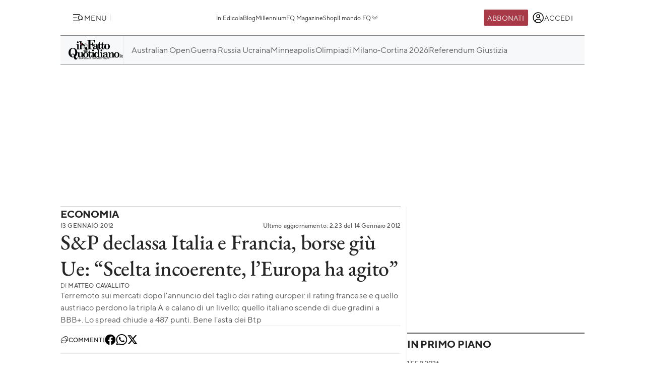

--- FILE ---
content_type: image/svg+xml
request_url: https://st.ilfattoquotidiano.it/wp-content/themes/ifq-2025/assets/img/fq-www/icon-arrow-right.svg
body_size: -205
content:
<svg width="24" height="24" fill="none" xmlns="http://www.w3.org/2000/svg"><path d="m9 5 6 7-6 7" stroke="#000" stroke-width="1.385" stroke-linecap="round" stroke-linejoin="round"/></svg>

--- FILE ---
content_type: application/javascript
request_url: https://st.ilfattoquotidiano.it/wp-content/themes/ifq-2025/assets/fq-www/js/partials/header.js
body_size: 326
content:
function ifqNetworkBarToggle(){const e=document.querySelector('[data-el="ifq-network-toggle"]'),t=document.querySelector('[data-el="ifq-network-bar"]');e.addEventListener("click",(()=>{e.classList.toggle("ifq-header__products-menu-link--active"),t.classList.toggle("ifq-header__network-bar--active")}))}function ifqMenusToggle(e,t){const i=document.querySelector('[data-el="ifq-main-menu"]'),a=document.querySelector('[data-el="ifq-user-menu"]'),n=document.querySelector('[data-el="ifq-main-menu-toggle"]');n.addEventListener("click",(()=>{n.classList.toggle("ifq-header__utils-menu-main-toggle--active"),n.querySelector("img").src=n.classList.contains("ifq-header__utils-menu-main-toggle--active")?t:e,i.classList.toggle("ifq-main-menu--active"),a.classList.remove("ifq-user-menu--active"),document.body.classList.toggle("no-scroll",i.classList.contains("ifq-main-menu--active")||a.classList.contains("ifq-user-menu--active"))}));const s=document.querySelector('[data-el="ifq-user-menu-toggle"]');s&&s.addEventListener("click",(()=>{s.classList.toggle("ifq-header__user-menu-toggle--active"),a.classList.toggle("ifq-user-menu--active"),i.classList.remove("ifq-main-menu--active"),document.body.classList.toggle("no-scroll",i.classList.contains("ifq-main-menu--active")||a.classList.contains("ifq-user-menu--active"))}))}function ifqUpdateMenusScrollableArea(){const e=document.querySelector('[data-el="ifq-main-menu-container"]'),t=document.querySelector('[data-el="ifq-user-menu-container"]'),i=document.querySelector('[data-el="ifq-super-bar"]'),a=i.offsetHeight,n=i.getBoundingClientRect().top+a;e.style.paddingBottom=`${n}px`,t&&(t.style.paddingBottom=`${n}px`)}export{ifqNetworkBarToggle,ifqMenusToggle,ifqUpdateMenusScrollableArea};